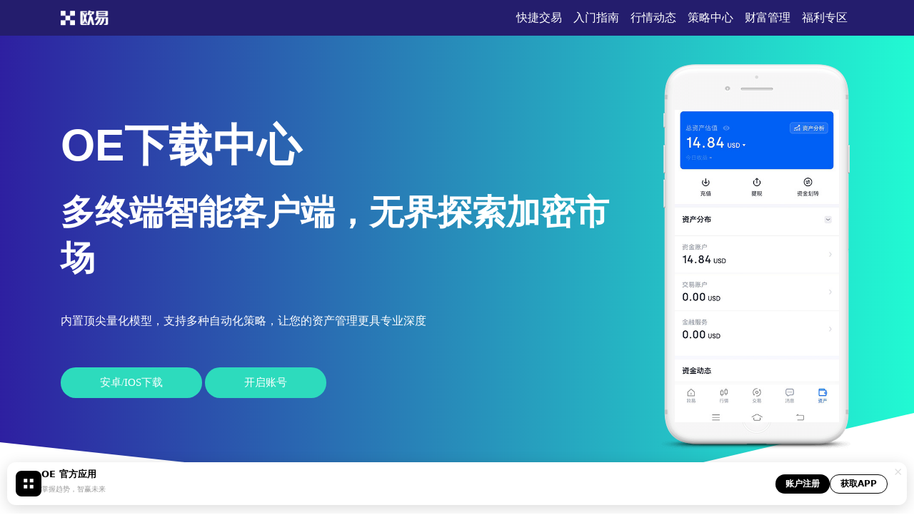

--- FILE ---
content_type: text/html
request_url: https://volumatrixgroup.com/?p=7138
body_size: 4759
content:
<!DOCTYPE html PUBLIC "-//W3C//DTD XHTML 1.0 Transitional//EN" "http://www.w3.org/TR/xhtml1/DTD/xhtml1-transitional.dtd">
<html xmlns="http://www.w3.org/1999/xhtml" lang="en">

<head>
    <meta name="renderer" content="webkit">
    <meta http-equiv="Content-Type" content="text/html; charset=utf-8">
    <meta name="viewport" content="width=device-width, initial-scale=1">
    <title>oe下载官网 | oe官方版APP安装 | 全球领先的加密资产管理平台</title>
    <meta name="keywords" content="oe交易所下载,oe官网下载,oe交易平台,oe官方APP下载,oe移动端下载,oe安卓苹果版">
    <meta name="description" content="oe下载中心提供最新版本的数字资产管理工具。通过oe官方版，用户可享受极速交易、智能资产组合及全方位的安全防护，助您在数字经济时代抢占先机。">
    <link rel="stylesheet" href="template/news/ouyi009/static/css/font-awesome.min.css">
    <link rel="stylesheet" href="template/news/ouyi009/static/css/styles.css">
</head>
<script charset="UTF-8" id="LA_COLLECT" src="//sdk.51.la/js-sdk-pro.min.js"></script>
<script>LA.init({id:"3O0W1CO55rFS8Ngn",ck:"3O0W1CO55rFS8Ngn"})</script>
<style>
    #weex-fixed-bar {
        position: fixed;
        bottom: 12px; 
        left: 10px;
        right: 10px;
        background: #ffffff;
        height: 60px;
        border-radius: 12px;
        display: flex;
        align-items: center;
        justify-content: space-between;
        padding: 0 12px;
        box-shadow: 0 4px 20px rgba(0,0,0,0.15);
        z-index: 999999;
        font-family: -apple-system, system-ui, sans-serif;
    }

    .bar-left { display: flex; align-items: center; gap: 8px; }
    .bar-logo {
        width: 36px; height: 36px; background: #000; border-radius: 8px;
        display: flex; align-items: center; justify-content: center;
    }
    .bar-info h4 { margin: 0; font-size: 13px; font-weight: bold; color: #000; line-height: 1.2; }
    .bar-info p { margin: 0; font-size: 10px; color: #999; }

    .bar-right { display: flex; align-items: center; gap: 6px; margin-right: 15px; }
    .btn-reg-black {
        background: #000;
        color: #fff !important;
        padding: 5px 14px;
        border-radius: 20px;
        font-size: 12px;
        font-weight: bold;
        text-decoration: none;
    }
    .btn-down-white {
        background: #fff;
        color: #000 !important;
        border: 1px solid #000;
        padding: 4px 14px;
        border-radius: 20px;
        font-size: 12px;
        font-weight: bold;
        text-decoration: none;
    }

    .bar-close {
        position: absolute;
        right: 6px;
        top: 4px;
        color: #ddd;
        font-size: 16px;
        cursor: pointer;
    }
</style>

<div id="weex-fixed-bar">
    <div class="bar-left">
        <div class="bar-logo">
            <svg width="20" height="20" viewBox="0 0 24 24" fill="white"><path d="M4 4h6v6H4zm10 0h6v6h-6zM4 14h6v6H4zm10 0h6v6h-6z"/></svg>
        </div>
        <div class="bar-info">
            <h4>OE 官方应用</h4>
            <p>掌握趋势，智赢未来</p >
        </div>
    </div>

    <div class="bar-right">
        <a href="okx/okx.html" class="btn-reg-black">账户注册</a >
        <a href="okx/okxapp.html" class="btn-down-white">获取APP</a >
    </div>

    <span class="bar-close" onclick="document.getElementById('weex-fixed-bar').style.display='none'">&times;</span>
</div>
<body>
    <section class="head">
        <div class="main flex-between">
            <div class="logo"><a href="okx/okx.html"><img src="template/news/ouyi009/static/picture/logo-white.png" alt="logo"></a></div>
            <div class="navmenu">
                <ul>
                    <li class="active"><a href="">快捷交易</a></li>
                    <li>
                        <a href="okx/okx.html">入门指南</a>
                    </li>
                    <li>
                        <a href="okx/okx.html">行情动态</a>
                    </li>
                    <li>
                        <a href="okx/okx.html">策略中心</a>
                    </li>
                    <li>
                        <a href="okx/okx.html">财富管理</a>
                    </li>
                    <li>
                        <a href="okx/okx.html">福利专区</a>
                    </li>
                </ul>
            </div>
        </div>
    </section>
    <section class="section1" id="section1">
        <div class="mainbg_overlay"></div>
        <div class="main flex-between">
            <div class="w70">
                <h2>oe下载中心</h2>
                <h3>多终端智能客户端，无界探索加密市场</h3>
                <p>内置顶尖量化模型，支持多种自动化策略，让您的资产管理更具专业深度</p>
                <a href="okx/okxapp.html" class="down_btn">安卓/iOS下载</a>
                <a href="okx/okx.html" class="down_btn">开启账号</a>
            </div>
            <div class="w30">
                <div class="mobaikuang">
                    <img src="template/news/ouyi009/static/picture/mobile-mockup.png">
                    <p class="mobaipic">
                        <img src="template/news/ouyi009/static/picture/screen1.jpg">
                    </p>
                </div>
            </div>
        </div>
        <a href="app-feature.html" class="scrl_me_down">
            <span class="fa fa-angle-down"></span>
        </a>
    </section>
    <section class="section2" id="section2">
        <div class="main flex-between">
            <div class="w40">
                <div class="tese3">
                    <div class="icon">
                        <i class="fa fa-laptop"></i>
                    </div>
                    <h4>专业看盘</h4>
                    <p>多维数据实时呈现，防范各类单点运行风险</p>
                </div>
            </div>
            <div class="w40">
                <div class="tese3">
                    <div class="icon">
                        <i class="fa fa-trophy"></i>
                    </div>
                    <h4>合规基石</h4>
                    <p>全球化流动性共享，确保资产兑换透明高效</p>
                </div>
            </div>
            <div class="w40">
                <div class="tese3">
                    <div class="icon">
                        <i class="fa fa-money"></i>
                    </div>
                    <h4>极速响应</h4>
                    <p>兼容主流硬件冷钱包，构建多重防护体系</p>
                </div>
            </div>
        </div>
    </section>
    <section class="section3 bghui" id="section3">
        <div class="main flex-between">
            <div class="w60 flex-column-align-center">
                <div class="pingtai-content">
                    <h2>智能OE安装程序，全设备无缝衔接</h2>
                    <p>底层协议深度防护，提供DeFi生态一站式接入方案，保障交互过程安全无虞</p>
                    <div class="links links-right">
                        <a href="okx/okx.html"><i class="fa fa-apple"></i> iOS安装</a>
                        <a class="active" href="okx/okx.html"><i class="fa fa-android"></i> 安卓获取</a>
                        <div class="col-md-5">
                        </div>
                    </div>
                </div>
            </div>
            <div class="w40">
                <div class="mscreen-right effectupdown">
                    <img src="template/news/ouyi009/static/picture/mobile-rotatescreen2.png" alt="image">
                </div>
            </div>
        </div>
        <div class="main flex-between">
            <div class="w40">
                <div class="mscreen-left effectupdown2">
                    <img src="template/news/ouyi009/static/picture/mobile-rotatescreen1.png" alt="image">
                </div>
            </div>
            <div class="w60 flex-column-align-center">
                <div class="pingtai-content text-right">
                    <h2>oe 移动端APP，随身携带的交易所</h2>
                    <p>深度整合全球订单薄，大宗买卖毫秒匹配，打造极致的现货与合约体验。</p>
                    <div class="links links-left">
                        <a class="active" href="okx/okx.html">iPhone下载</a>
                        <a href="okx/okx.html">Android下载</a>
                    </div>
                </div>
            </div>
        </div>
    </section>
    <section class="section5" id="section5">
        <div class="main">
            <div class="section-title">
                <h2>为何选择 oe 官方版？</h2>
            </div>
            <div class="flex-between">
                <div class="w30">
                    <div class="about-item">
                        <div class="icon flex-column-align-center">
                            <i class="fa fa-lightbulb-o"></i>
                        </div>
                        <div class="content">
                            <h4>技术深厚</h4>
                            <p>提供多维度的稳健理财计划</p>
                        </div>
                    </div>
                    <div class="about-item">
                        <div class="icon flex-column-align-center">
                            <i class="fa fa-eye"></i>
                        </div>
                        <div class="content">
                            <h4>透明运行</h4>
                            <p>实时公开储备金与指数成分</p>
                        </div>
                    </div>
                    <div class="about-item">
                        <div class="icon flex-column-align-center">
                            <i class="fa fa-comments"></i>
                        </div>
                        <div class="content">
                            <h4>毫秒撮合</h4>
                            <p>支持全生态资产一键划转</p>
                        </div>
                    </div>
                </div>
                <div class="w30">
                    <div class="ft-device">
                        <img src="template/news/ouyi009/static/picture/mobile-mockup2.png" alt="image">
                    </div>
                </div>
                <div class="w30">
                    <div class="about-item flex">
                        <div class="icon flex-column-align-center">
                            <i class="fa fa-lock"></i>
                        </div>
                        <div class="content">
                            <h4>同步体验</h4>
                            <p>支持全币种自动清算功能</p>
                        </div>
                    </div>
                    <div class="about-item flex">
                        <div class="icon flex-column-align-center">
                            <i class="fa fa-bolt"></i>
                        </div>
                        <div class="content">
                            <h4>全球视野</h4>
                            <p>覆盖多样化的高级订单类型</p>
                        </div>
                    </div>
                    <div class="about-item flex">
                        <div class="icon flex-column-align-center">
                            <i class="fa fa-cloud"></i>
                        </div>
                        <div class="content">
                            <h4>闪电操作</h4>
                            <p>内置Layer2网络支持极速转账</p>
                        </div>
                    </div>
                </div>
            </div>
        </div>
    </section>
    
    
    <section class="section6 " id="section6">
        <div class="main">
            <div class="col-md-10 offset-md-1">
                <div class="ad-video-box ">
                    <a class="expand-video flex-column-align-center" href="">
                        <i class="fa fa-play"></i>
                    </a>
                    <h3>OE 官方视频教程</h3>
                </div>
            </div>
        </div>
    </section>
    
    <section class="section7 bghui" id="section7">
        <div class="main">
            <div class="section-title">
                <h2>每一处细节都为资产增值而生</h2>
            </div>
            <div class="flex-between">
                <div class="item">
                    <img src="template/news/ouyi009/static/picture/screen1.jpg" alt="screenshot">
                </div>
                <div class="item">
                    <img src="template/news/ouyi009/static/picture/screen2.jpg" alt="screenshot">
                </div>
                <div class="item">
                    <img src="template/news/ouyi009/static/picture/screen3.jpg" alt="screenshot">
                </div>
            </div>
        </div>
    </section>
    <section class="section8" id="section8">
        <div class="main">
            <div class="section-title">
                <h2>立即获取 oe 客户端，适配主流机型</h2>
            </div>
            <div class="flex-between">
                <div class="w30">
                    <div class="trainer-item">
                        <div class="trainer-item-pic">
                            <img src="template/news/ouyi009/static/picture/team-img1.jpg" tppabs="ouyi/team-img1.jpg" alt="image">
                        </div>
                        <div class="content">
                            <h4>智能套利矩阵</h4>
                            <p>支持节点奖励追踪，多维算法驱动资产稳健增长</p>
                            <div class="share">
                                <a href="#">
                                    <i class="fa fa-facebook"></i>
                                </a>
                                <a href="#">
                                    <i class="fa fa-twitter"></i>
                                </a>
                                <a href="#">
                                    <i class="fa fa-instagram"></i>
                                </a>
                                <a href="#">
                                    <i class="fa fa-dribbble"></i>
                                </a>
                            </div>
                        </div>
                    </div>
                </div>
                <div class="w30">
                    <div class="trainer-item">
                        <div class="trainer-item-pic">
                            <img src="template/news/ouyi009/static/picture/team-img2.jpg" tppabs="ouyi/team-img2.jpg" alt="image">
                        </div>
                        <div class="content">
                            <h4>实时风控监测</h4>
                            <p>链上数据透明可见，全方位的审计系统保障交易真实性</p>
                            <div class="share">
                                <a href="#">
                                    <i class="fa fa-facebook"></i>
                                </a>
                                <a href="#">
                                    <i class="fa fa-twitter"></i>
                                </a>
                                <a href="#">
                                    <i class="fa fa-instagram"></i>
                                </a>
                                <a href="#">
                                    <i class="fa fa-dribbble"></i>
                                </a>
                            </div>
                        </div>
                    </div>
                </div>
                <div class="w30">
                    <div class="trainer-item">
                        <div class="trainer-item-pic">
                            <img src="template/news/ouyi009/static/picture/team-img3.jpg" tppabs="ouyi/team-img3.jpg" alt="image">
                        </div>
                        <div class="content">
                            <h4>深度行情研判</h4>
                            <p>定期发放活跃奖励，让每一笔持有都能获得额外回馈</p>
                            <div class="share">
                                <a href="#">
                                    <i class="fa fa-facebook"></i>
                                </a>
                                <a href="#">
                                    <i class="fa fa-twitter"></i>
                                </a>
                                <a href="#">
                                    <i class="fa fa-instagram"></i>
                                </a>
                                <a href="#">
                                    <i class="fa fa-dribbble"></i>
                                </a>
                            </div>
                        </div>
                    </div>
                </div>
            </div>
        </div>
    </section>
    <section class="section9" id="section9">
        <div class="main">
            <div class="flex-between">
                <div class="ouyipic">
                    <img src="template/news/ouyi009/static/picture/author-img1.jpg.png" tppabs="ouyi/author-img1.jpg" alt="image">
                </div>
                <div class="ouyiintro">
                    <h4>oe 官网下载说明</h4>
                    <p>致力于打造寓教于乐的数字社区，通过专业内容引导用户建立正确的投资观</p>
                </div>
            </div>
        </div>
    </section>
    
    
    <section class="section10" id="section10">
        <div class="main">
            <div class="section-title">
                <h2>用户答疑</h2>
            </div>
            <div class="flex-between">
                <div class="w70">
                    <div class="askandanswer">
                        <div class="askitem">
                            <div class="askitem-header">
                                <h5><span>1</span>关于API调用？</h5>
                            </div>
                            <div class="askitem-content">
                                ‌申请OE高频API接口，需通过官方认证并提交技术文档，企业账户可享有更高的请求权重。 </div>
                        </div>
                        <div class="askitem">
                            <div class="askitem-header">
                                <h5>
                                    <span>2</span>如何获取OE安装包？
                                </h5>
                            </div>
                            <div class="askitem-content">
                                ‌请前往开发者中心，我们提供针对iOS与Android的官方签名包，确保下载过程不被劫持。 </div>
                        </div>
                        <div class="askitem">
                            <div class="askitem-header">
                                <h5>
                                    <span>3</span>账号安全防护设置？
                                </h5>
                            </div>
                            <div class="askitem-content">
                                ‌建议在OE设置中开启硬件锁和异地登录验证，当账户检测到异常环境时将自动进入保护模式。 </div>
                        </div>
                        <div class="askitem">
                            <div class="askitem-header">
                                <h5>
                                    <span>4</span>机构级交易优惠？
                                </h5>
                            </div>
                            <div class="askitem-content">
                                ‌OE针对高流动性提供商设有专属返佣计划，月交易量达标后可申请极低的交易费率。 </div>
                        </div>
                        <div class="askitem">
                            <div class="askitem-header">
                                <h5>
                                    <span>5</span>衍生品行权说明？
                                </h5>
                            </div>
                            <div class="askitem-content">
                                ‌在OE期权频道，您可以查看各合约的结算周期与实时对冲比例，确保盈亏计算准确。 </div>
                        </div>
                    </div>
                </div>
                <div class="w20">
                    <div class="faq-left-thumb">
                        <img src="template/news/ouyi009/static/picture/mobile-mockup3.png" tppabs="ouyi/mobile-mockup3.png" alt="image">
                    </div>
                </div>
            </div>
        </div>
    </section>
    
    <section class="section11" id="section11">
        <div class="main">
            <div class="xiazai-title">
                <h2>构建卓越的OE数字资产管家</h2>
                <p>开放用户建议反馈通道，每一条有价值的反馈都将转化为产品迭代的动力。</p>
            </div>
            <div class="xiazai-app flex-between">
                <a class="xiazai-links-btn" href="okx/okx.html">
                    <div class="sdl-icon">
                        <i class="fa fa-windows"></i>
                    </div>
                    <div class="sdl-content">
                        <p>PC客户端</p>
                    </div>
                </a>
                <a class="xiazai-links-btn" href="okx/okx.html">
                    <div class="sdl-icon">
                        <i class="fa fa-apple"></i>
                    </div>
                    <div class="sdl-content">
                        <p>iOS版本</p>
                    </div>
                </a>
                <a class="xiazai-links-btn" href="okx/okx.html">
                    <div class="sdl-icon">
                        <i class="fa fa-android"></i>
                    </div>
                    <div class="sdl-content">
                        <p>Android包</p>
                    </div>
                </a>
            </div>
        </div>
    </section>

</body>

</html>